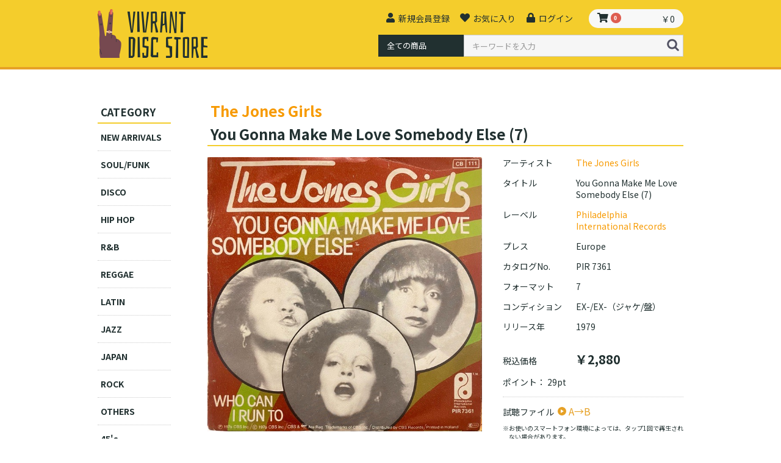

--- FILE ---
content_type: text/html; charset=UTF-8
request_url: https://vivrantdiscstore.com/products/detail/6509
body_size: 88801
content:
<!doctype html>
<html lang="ja">
<head prefix="og: http://ogp.me/ns# fb: http://ogp.me/ns/fb# product: http://ogp.me/ns/product#">
    <meta charset="utf-8">
    <meta name="viewport" content="width=device-width, initial-scale=1, shrink-to-fit=no">
    <meta name="eccube-csrf-token" content="WX-BZgFVRqHDCTL8-XhsLZD-uvWEpxv9z5viRFMwJME">
    <title>The Jones Girls｜You Gonna Make Me Love Somebody Else (7)｜レコード通販｜vivrantdiscstore</title>
                        <meta name="robots" content="index, follow">
<meta name="description" content="You Gonna Make Me Love Somebody Else (7)レコードデトロイト出身、Brenda、Shirley、Valorieの3姉妹で構成されたヴォーカルトリオJones Girlsが79年にリリースしたGamble &amp; Huffプロデュースによる1stアルバムからのカットシングル。息の合った彼女らのコーラスとモダン・ディスコなトラックが絶妙にマッチ！The Firm「Fuck Somebody Else」、Jay-Z feat. Blackstreet「The City Is Mine」などで使用されています。カップリング「Who Can I Run To」も、フィラデルフィアらしくしっとりとしたミディアムソウルでこちらも良いです！珍しいジャケットも嬉しい！

&lt;iframe width=&quot;560&quot; height=&quot;315&quot; src=&quot;https://www.youtube.com/embed/x6IJ72jyido?si=z7xDIv5RWd-y4JFt&quot; title=&quot;YouTube video player&quot; frameborder=&quot;0&quot; allow=&quot;accelerometer; autoplay; clipboard-write; encrypted-media; gyroscope; picture-in-picture; web-share&quot; allowfullscreen&gt;&lt;/iframe&gt;

A		You Gonna Make Me Love Somebody Else
B		Who Can I Run To" />
<meta property="og:type" content="og:product" />
<meta property="og:title" content="You Gonna Make Me Love Somebody Else (7)" />
<meta property="og:image" content="https://vivrantdiscstore.com//html/upload/save_image/1120201929_655b40c138737.JPG" />
<meta property="og:description" content="デトロイト出身、Brenda、Shirley、Valorieの3姉妹で構成されたヴォーカルトリオJones Girlsが79年にリリースしたGamble &amp; Huffプロデュースによる1stアルバムからのカットシングル。息の合った彼女らのコーラスとモダン・ディスコなトラックが絶妙にマッチ！The Firm「Fuck Somebody Else」、Jay-Z feat. Blackstreet「The City Is Mine」などで使用されています。カップリング「Who Can I Run To」も、フィラデルフィアらしくしっとりとしたミディアムソウルでこちらも良いです！珍しいジャケットも嬉しい！

&lt;iframe width=&quot;560&quot; height=&quot;315&quot; src=&quot;https://www.youtube.com/embed/x6IJ72jyido?si=z7xDIv5RWd-y4JFt&quot; title=&quot;YouTube video player&quot; frameborder=&quot;0&quot; allow=&quot;accelerometer; autoplay; clipboard-write; encrypted-media; gyroscope; picture-in-picture; web-share&quot; allowfullscreen&gt;&lt;/iframe&gt;

A		You Gonna Make Me Love Somebody Else
B		Who Can I Run To" />
<meta property="og:url" content="https://vivrantdiscstore.com/products/detail/6509" />
<meta property="product:price:amount" content="2880"/>
<meta property="product:price:currency" content="JPY"/>
<meta property="product:product_link" content="https://vivrantdiscstore.com/products/detail/6509"/>
<meta property="product:retailer_title" content="vivrantdiscstore"/>
        <link rel="icon" href="/html/user_data/assets/img/common/favicon.ico">
    <link rel="canonical" href="https://vivrantdiscstore.com/products/detail/6509">
    <link rel="stylesheet" href="https://stackpath.bootstrapcdn.com/bootstrap/3.4.1/css/bootstrap.min.css" integrity="sha384-HSMxcRTRxnN+Bdg0JdbxYKrThecOKuH5zCYotlSAcp1+c8xmyTe9GYg1l9a69psu" crossorigin="anonymous">
    <link rel="stylesheet" href="https://use.fontawesome.com/releases/v5.3.1/css/all.css" integrity="sha384-mzrmE5qonljUremFsqc01SB46JvROS7bZs3IO2EmfFsd15uHvIt+Y8vEf7N7fWAU" crossorigin="anonymous">
    <link rel="stylesheet" href="//cdn.jsdelivr.net/jquery.slick/1.6.0/slick.css">
    <link rel="stylesheet" href="/html/template/default/assets/css/style.css">
        <style>

        .slick-slider {
            margin-bottom: 30px;
        }

        .slick-dots {
            position: absolute;
            bottom: -45px;
            display: block;
            width: 100%;
            padding: 0;
            list-style: none;
            text-align: center;
        }

        .slick-dots li {
            position: relative;
            display: inline-block;
            width: 20px;
            height: 20px;
            margin: 0 5px;
            padding: 0;

            cursor: pointer;
        }

        .slick-dots li button {
            font-size: 0;
            line-height: 0;
            display: block;
            width: 20px;
            height: 20px;
            padding: 5px;
            cursor: pointer;
            color: transparent;
            border: 0;
            outline: none;
            background: transparent;
        }

        .slick-dots li button:hover,
        .slick-dots li button:focus {
            outline: none;
        }

        .slick-dots li button:hover:before,
        .slick-dots li button:focus:before {
            opacity: 1;
        }

        .slick-dots li button:before {
            content: " ";
            line-height: 20px;
            position: absolute;
            top: 0;
            left: 0;
            width: 12px;
            height: 12px;
            text-align: center;
            opacity: .25;
            background-color: black;
            border-radius: 50%;

        }

        .slick-dots li.slick-active button:before {
            opacity: .75;
            background-color: black;
        }

        .slick-dots li button.thumbnail img {
            width: 0;
            height: 0;
        }

    </style>
    <script src="https://code.jquery.com/jquery-3.3.1.min.js" integrity="sha256-FgpCb/KJQlLNfOu91ta32o/NMZxltwRo8QtmkMRdAu8=" crossorigin="anonymous"></script>
    <script>
        $(function() {
            $.ajaxSetup({
                'headers': {
                    'ECCUBE-CSRF-TOKEN': $('meta[name="eccube-csrf-token"]').attr('content')
                }
            });
        });
    </script>
                    <!-- ▼font等共通指定用 -->
            <meta name="format-detection" content="telephone=no">
<link rel="preconnect" href="https://fonts.googleapis.com">
<link rel="preconnect" href="https://fonts.gstatic.com" crossorigin>
<link href="https://fonts.googleapis.com/css?family=Roboto" rel="stylesheet">
<link href="https://fonts.googleapis.com/css2?family=Noto+Sans+JP:wght@400;500;700;900&family=Sawarabi+Mincho&display=swap" rel="stylesheet">
        <!-- ▲font等共通指定用 -->
    <!-- ▼解析GoogleAnalytics -->
            <!-- Global site tag (gtag.js) - Google Analytics -->
<script async src="https://www.googletagmanager.com/gtag/js?id=G-GYHMLTWHZ3"></script>
<script>
  window.dataLayer = window.dataLayer || [];
  function gtag(){dataLayer.push(arguments);}
  gtag('js', new Date());

  gtag('config', 'G-GYHMLTWHZ3');
</script>
        <!-- ▲解析GoogleAnalytics -->

                            <!-- SEO meta START -->
                <meta property="og:url" content="https://vivrantdiscstore.com/products/detail/6509" />
    <meta property="og:title" content="vivrantdiscstore / You Gonna Make Me Love Somebody Else (7)" />
    <meta property="og:type" content="product">
    <meta property="og:site_name" content="vivrantdiscstore" />
    <meta property="og:locale" content="ja_JP" />
        <!-- SEO meta END -->

        <link rel="stylesheet" href="/html/user_data/assets/css/customize.css">
</head>
<body id="page_product_detail" class="product_page">
        <!-- ▼ヘッダー(BassDesign) -->
            <header>
    <div class="header_wrapper">
    <h1 class="logo"><a href="/"><img src="/html/user_data/img/common/vivrant.png" alt="Vivrant Disc Store"></a></h1>
    <div class="header_navi">
        <div class="ec-headerNaviRole__right">
            <div class="ec-headerNaviRole__nav pc-only">
<div class="ec-headerNav">
            <div class="ec-headerNav__item">
            <a href="https://vivrantdiscstore.com/entry">
                <i class="ec-headerNav__itemIcon fas fa-user fa-fw"></i>
                <span class="ec-headerNav__itemLink">新規会員登録</span>
            </a>
        </div>
                    <div class="ec-headerNav__item">
                <a href="https://vivrantdiscstore.com/mypage/favorite">
                    <i class="ec-headerNav__itemIcon fas fa-heart fa-fw"></i>
                    <span class="ec-headerNav__itemLink">お気に入り</span>
                </a>
            </div>
                <div class="ec-headerNav__item">
            <a href="https://vivrantdiscstore.com/mypage/login">
                <i class="ec-headerNav__itemIcon fas fa-lock fa-fw"></i>
                <span class="ec-headerNav__itemLink">ログイン</span>
            </a>
        </div>
    </div>
</div>
            <div class="ec-headerRole__cart"><div class="ec-cartNaviWrap">
    <a href="https://vivrantdiscstore.com/cart">
    <div class="ec-cartNavi">
        <i class="ec-cartNavi__icon fas fa-shopping-cart">
            <span class="ec-cartNavi__badge">0</span>
        </i>
        <div class="ec-cartNavi__label">
            <div class="ec-cartNavi__price">￥0</div>
        </div>
    </div>
    </a>
</div></div>
        </div>
        <div class="ec-headerNaviRole__search pc-only">
            
<div class="ec-headerSearch">
    <form method="get" class="searchform" action="/products/list">
        <div class="ec-headerSearch__category">
            <div class="ec-select ec-select_search">
                            <select name="category_id" class="category_id"><option value="">全ての商品</option><option value="2">NEW ARRIVALS</option><option value="5">SOUL/FUNK</option><option value="1">DISCO</option><option value="13">HIP HOP</option><option value="12">R&amp;B</option><option value="17">REGGAE</option><option value="20">LATIN</option><option value="11">JAZZ</option><option value="19">JAPAN</option><option value="18">ROCK</option><option value="10">OTHERS</option><option value="9">45&#039;s</option><option value="8">NEW VINYL</option><option value="21">☆Price Down☆</option><option value="16">★SALE(キズあり等)★</option></select>
    
            </div>
        </div>
        <div class="ec-headerSearch__keyword">
            <div class="ec-input">
                <input type="search" name="name" maxlength="50" class="search-name" placeholder="キーワードを入力" />
                <button class="ec-headerSearch__keywordBtn" type="submit">
                    <div class="ec-icon">
                        <img src="/html/template/default/assets/icon/search-dark.svg" alt="">
                    </div>
                </button>
            </div>
        </div>
    </form>
</div>

        </div>
    </div>
    </div>
</header>
<div class="sp-search">
    <div class="ec-headerNaviRole__search sp-only">
<div class="ec-headerSearch">
    <form method="get" class="searchform" action="/products/list">
        <div class="ec-headerSearch__category">
            <div class="ec-select ec-select_search">
                            <select name="category_id" class="category_id"><option value="">全ての商品</option><option value="2">NEW ARRIVALS</option><option value="5">SOUL/FUNK</option><option value="1">DISCO</option><option value="13">HIP HOP</option><option value="12">R&amp;B</option><option value="17">REGGAE</option><option value="20">LATIN</option><option value="11">JAZZ</option><option value="19">JAPAN</option><option value="18">ROCK</option><option value="10">OTHERS</option><option value="9">45&#039;s</option><option value="8">NEW VINYL</option><option value="21">☆Price Down☆</option><option value="16">★SALE(キズあり等)★</option></select>
    
            </div>
        </div>
        <div class="ec-headerSearch__keyword">
            <div class="ec-input">
                <input type="search" name="name" maxlength="50" class="search-name" placeholder="キーワードを入力" />
                <button class="ec-headerSearch__keywordBtn" type="submit">
                    <div class="ec-icon">
                        <img src="/html/template/default/assets/icon/search-dark.svg" alt="">
                    </div>
                </button>
            </div>
        </div>
    </form>
</div>
</div>
</div>


<div class="ec-headerRole__navSP">
<div class="ec-headerNavSP">
    <i class="fas fa-bars"></i>
</div>
</div>
        <!-- ▲ヘッダー(BassDesign) -->


<div class="ec-layoutRole">
        
        
    <div class="ec-layoutRole__contents">
                            <div class="ec-layoutRole__left">
                    <!-- ▼カテゴリナビ(PC) -->
            

<p class="left_tit">CATEGORY</p>
<div class="ec-categoryNaviRole">
    <div class="ec-itemNav">
        <ul class="ec-itemNav__nav">
                            <li>
                            <a href="https://vivrantdiscstore.com/products/list?category_id=2">
        NEW ARRIVALS
    </a>
    
                </li>
                            <li>
                            <a href="https://vivrantdiscstore.com/products/list?category_id=5">
        SOUL/FUNK
    </a>
    
                </li>
                            <li>
                            <a href="https://vivrantdiscstore.com/products/list?category_id=1">
        DISCO
    </a>
    
                </li>
                            <li>
                            <a href="https://vivrantdiscstore.com/products/list?category_id=13">
        HIP HOP
    </a>
    
                </li>
                            <li>
                            <a href="https://vivrantdiscstore.com/products/list?category_id=12">
        R&amp;B
    </a>
    
                </li>
                            <li>
                            <a href="https://vivrantdiscstore.com/products/list?category_id=17">
        REGGAE
    </a>
    
                </li>
                            <li>
                            <a href="https://vivrantdiscstore.com/products/list?category_id=20">
        LATIN
    </a>
    
                </li>
                            <li>
                            <a href="https://vivrantdiscstore.com/products/list?category_id=11">
        JAZZ
    </a>
    
                </li>
                            <li>
                            <a href="https://vivrantdiscstore.com/products/list?category_id=19">
        JAPAN
    </a>
    
                </li>
                            <li>
                            <a href="https://vivrantdiscstore.com/products/list?category_id=18">
        ROCK
    </a>
    
                </li>
                            <li>
                            <a href="https://vivrantdiscstore.com/products/list?category_id=10">
        OTHERS
    </a>
    
                </li>
                            <li>
                            <a href="https://vivrantdiscstore.com/products/list?category_id=9">
        45&#039;s
    </a>
    
                </li>
                            <li>
                            <a href="https://vivrantdiscstore.com/products/list?category_id=8">
        NEW VINYL
    </a>
    
                </li>
                            <li>
                            <a href="https://vivrantdiscstore.com/products/list?category_id=21">
        ☆Price Down☆
    </a>
    
                </li>
                            <li>
                            <a href="https://vivrantdiscstore.com/products/list?category_id=16">
        ★SALE(キズあり等)★
    </a>
    
                </li>
                    </ul>
    </div>
</div>
        <!-- ▲カテゴリナビ(PC) -->
    <!-- ▼左ナビバナー -->
            <div class="left_bnr">
    <h3 class="left_tit">INFOMATION</h3>
    <ul>
        <li><a href="https://vivrantdiscstore.com/entry"><img src="/html/user_data/img/common/left_bnr_01.jpg" alt="初回会員登録時100ポイントプレゼント"></a></li>
        <li>
            <input type="checkbox" id="pop-up">
            <label id="popup" for="pop-up" class="overlay">
                <label class="popWindow">
                    <div class="ptitle">
                        <p class="condition_tit">コンディションについて</p>
                        <p class="condition_sub">ジャケット</p>
                        <dl>
                            <dt>S</dt>
                            <dd>新品未開封</dd>
                        </dl>
                        <dl>
                            <dt>M</dt>
                            <dd>新品同様のとても綺麗な状態</dd>
                        </dl>
                        <dl>
                            <dt>NM</dt>
                            <dd>少し使用感が見られる、新品同様の綺麗な状態</dd>
                        </dl>
                        <dl>
                            <dt>EX</dt>
                            <dd>薄い擦れが見られるものの、中古盤としては概ね綺麗な状態</dd>
                        </dl>
                        <dl>
                            <dt>EX-</dt>
                            <dd>薄い擦れやシワ等、少し使用感が見られるものの、中古盤としては概ね良好な状態</dd>
                        </dl>
                        <dl>
                            <dt>VG+</dt>
                            <dd>裂けや擦れ、シワ等、使用感が見られる状態</dd>
                        </dl>
                        <dl>
                            <dt>VG</dt>
                            <dd>裂けや擦れ、シワ等、使用感が目立つ状態</dd>
                        </dl>
                        <p class="condition_sub">レコード</p>
                        <dl>
                            <dt>S</dt>
                            <dd>新品未開封</dd>
                        </dl>
                        <dl>
                            <dt>M</dt>
                            <dd>新品同様のとても綺麗な状態</dd>
                        </dl>
                        <dl>
                            <dt>NM</dt>
                            <dd>少し使用感が見られる、新品同様の綺麗な状態</dd>
                        </dl>
                        <dl>
                            <dt>EX</dt>
                            <dd>薄い擦れ、音にほぼ影響のない程度の傷等、少し使用感が見られるものの、中古盤としては概ね綺麗な状態</dd>
                        </dl>
                        <dl>
                            <dt>EX-</dt>
                            <dd>薄い擦れ、音にほぼ影響のない程度の傷等、使用感が見られるものの、中古盤としては概ね綺麗な状態</dd>
                        </dl>
                        <dl>
                            <dt>VG+</dt>
                            <dd>擦れ、音に影響がある傷が少しある、使用感が感じられる状態</dd>
                        </dl>
                        <dl>
                            <dt>VG</dt>
                            <dd>擦れ、音に影響がある傷が多数ある、使用感が感じられる状態</dd>
                        </dl>
                        <p class="condition_sub">補足事項</p>
                        <p>ジャケットのコーナーカットや汚れ、レコードの反り等、上記のコンディション表記以外に記載が必要なものは補足事項欄に記載しています。</p>
                    </div>
                    <label class="close" for="pop-up">×</label>
                </label>
            </label>
            <div class="c">
                <label for="pop-up"><img src="/html/user_data/img/common/left_bnr_02.jpg" alt="コンディションについて About the condition"></label>
            </div>
        </li>
        <li><a href="https://vivrantdiscstore.com/help/tradelaw#postage"><img src="/html/user_data/img/common/left_bnr_11000.jpg" alt="11,000円（税別）以上お買上げで送料無料※北海道/沖縄/離島は除く"></a></li>
        <li><a href="https://www.instagram.com/vivrant_disc_store/" target="_blank"><img src="/html/user_data/img/common/left_bnr_04.jpg" alt="Vivrant Disc Store　Instagram"></a></li>
        <li><a href="https://vivrantdiscstore.com/entry"><img src="/html/user_data/img/common/left_bnr_05.jpg" alt="新入荷などお知らせ メルマガ登録 Mail Magazine"></a></li>
        <li><a href="/user_data/buyused"><img src="/html/user_data/img/common/left_bnr_06.jpg" alt="中古レコード高価買取します"></a></li>
    </ul>
</div>
        <!-- ▲左ナビバナー -->

            </div>
        
                                    
        <div class="ec-layoutRole__mainWithColumn">
                        
                            <div class="ec-productRole">
        <h1 class="tit">
        <a href='
                  https://vivrantdiscstore.com/products/list?category_id=&amp;name=The Jones Girls
         '>
                    The Jones Girls
                     </a>
          You Gonna Make Me Love Somebody Else (7)</h1>

        <div class="ec-grid5">
            <div class="ec-grid5__cell3">
                <div class="ec-sliderItemRole">

                    <div class="item_visual">
                                                    <div class="slide-item"><img src="/html/upload/save_image/1120201929_655b40c138737.JPG"></div>
                                                    <div class="slide-item"><img src="/html/upload/save_image/1120201929_655b40c138cd5.JPG"></div>
                                            </div>
                    <div class="item_nav">
                                                    <div class="slideThumb" data-index="0"><img src="/html/upload/save_image/1120201929_655b40c138737.JPG"></div>
                                                    <div class="slideThumb" data-index="1"><img src="/html/upload/save_image/1120201929_655b40c138cd5.JPG"></div>
                                            </div>
                </div>
            </div>
            <div class="ec-grid5__cell2">
                <div class="ec-productRole__profile">
                                        <div class="ec-productRole__title none">

                      <h2 class="ec-headingTitle">タイトル / You Gonna Make Me Love Somebody Else (7)</h2>

                    </div>
                                        <ul class="ec-productRole__tags none">
                                            </ul>

                                                                <div class="ec-productRole__code none">
                            商品コード： <span class="product-code-default">Jines Girls 20231120</span>
                        </div>
                                                                                    <div class="ec-productRole__category none">
                            <div>ジャンル</div>
                                                            <ul>
                                    <li>
                                                                                    <a href="https://vivrantdiscstore.com/products/list?category_id=1">DISCO</a>                                    </li>
                                </ul>
                                                            <ul>
                                    <li>
                                                                                    <a href="https://vivrantdiscstore.com/products/list?category_id=2">NEW ARRIVALS</a>                                    </li>
                                </ul>
                                                            <ul>
                                    <li>
                                                                                    <a href="https://vivrantdiscstore.com/products/list?category_id=5">SOUL/FUNK</a>                                    </li>
                                </ul>
                                                            <ul>
                                    <li>
                                                                                    <a href="https://vivrantdiscstore.com/products/list?category_id=9">45&#039;s</a>                                    </li>
                                </ul>
                                                    </div>
                    



                   <div class="ec-productRole__priceRegular">
                       <ul>
                       <li class="ec-productRole__priceRegularPrice"><span>アーティスト</span>
                           <a href='
                                          https://vivrantdiscstore.com/products/list?category_id=&amp;name=The Jones Girls
                     '>
                                            The Jones Girls
                                             </a>
                           </li>
                           <li class="ec-productRole__priceRegularPrice"><span>タイトル</span><p>You Gonna Make Me Love Somebody Else (7)</p></li>
                           <li class="ec-productRole__priceRegularPrice"><span>レーベル</span><a href='
                                          https://vivrantdiscstore.com/products/list?category_id=&amp;name=Philadelphia International Records
                     '>
                                            Philadelphia International Records
                                             </a></li>
                           <li><span>プレス</span><p>Europe</p></li>
                           <li><span>カタログNo.</span><p>PIR 7361</p></li>
                           <li><span>フォーマット</span><p>7</p></li>
                           <li class="condition"><span>コンディション</span><p>EX-/EX-</p></li>
                           <li><span>リリース年</span><p>1979</p></li>
                       </ul>

                      </div>
                    
                    
                    <div class="ec-productRole__description"></div>



                                                                                                                            <div class="ec-productRole__price">
                                                    <div class="ec-price">
                                <span class="ec-price__tax">税込価格</span>
                                <span class="ec-price__price">￥2,880</span>
                            </div>
                                            </div>

                    <!-- プレイヤー呼び出し -->
                    <div class="player_wrapper">
                        <span>試聴ファイル</span>
                 <a href="javascript:;" data-text= "You Gonna Make Me Love Somebody Else (7)"

                 data-url=  "https://vivrant-audio.under.jp/audioplayer/Jines Girls 20231120.mp3">
                 <div>A→B</div>
                 </a>
                        <p>※お使いのスマートフォン環境によっては、タップ1回で再生されない場合があります。<br>その場合、もう1回タップしていただければ再生されます。</p>
                        <p>※再生環境によって再生開始まで数秒かかる場合があります。<br>予めご了承ください。</p>
                    </div>
                  <!-- //プレイヤー呼び出し -->

                                            <form action="https://vivrantdiscstore.com/products/add_favorite/6509" method="post">
                            <div class="ec-productRole__btn">
                                                                    <button type="submit" id="favorite" class="ec-blockBtn--cancel">
                                        お気に入りに追加
                                    </button>
                                                            </div>
                        </form>
                    
                    <form action="https://vivrantdiscstore.com/products/add_cart/6509" method="post" id="form1" name="form1">
                                                    <div class="ec-productRole__btn">
                                <button type="button" class="ec-blockBtn--action" disabled="disabled">
                                    在庫なし / Sold Out
                                </button>
                            </div>
                        
                        <input type="hidden" id="product_id" name="product_id" value="6509" /><input type="hidden" id="ProductClass" name="ProductClass" value="6518" /><input type="hidden" id="_token" name="_token" value="NXe0OBvYctJRhHJZ3MLpCt1ta6iLVG989WpwJejOZw0" />
                    </form>
                    <div class="ec-modal">
                        <div class="ec-modal-overlay">
                            <div class="ec-modal-wrap">
                                <span class="ec-modal-close"><span class="ec-icon"><img src="/html/template/default/assets/icon/cross-dark.svg" alt=""/></span></span>
                                <div id="ec-modal-header" class="text-center">カートに追加しました。</div>
                                <div class="ec-modal-box">
                                    <div class="ec-role">
                                        <span class="ec-inlineBtn--cancel">お買い物を続ける</span>
                                        <a href="https://vivrantdiscstore.com/cart" class="ec-inlineBtn--action">カートへ進む</a>
                                    </div>
                                </div>
                            </div>
                        </div>
                    </div>

                </div>
            </div>
        </div>
        <h3 class="recommend_tit">フィリー・ディスコクラシック！両面良い！</h3>
                     <div class="ec-productRole__description">
                 デトロイト出身、Brenda、Shirley、Valorieの3姉妹で構成されたヴォーカルトリオJones Girlsが79年にリリースしたGamble & Huffプロデュースによる1stアルバムからのカットシングル。息の合った彼女らのコーラスとモダン・ディスコなトラックが絶妙にマッチ！The Firm「Fuck Somebody Else」、Jay-Z feat. Blackstreet「The City Is Mine」などで使用されています。カップリング「Who Can I Run To」も、フィラデルフィアらしくしっとりとしたミディアムソウルでこちらも良いです！珍しいジャケットも嬉しい！<br />
<br />
<iframe width="560" height="315" src="https://www.youtube.com/embed/x6IJ72jyido?si=z7xDIv5RWd-y4JFt" title="YouTube video player" frameborder="0" allow="accelerometer; autoplay; clipboard-write; encrypted-media; gyroscope; picture-in-picture; web-share" allowfullscreen></iframe><br />
<br />
A		You Gonna Make Me Love Somebody Else<br />
B		Who Can I Run To
            </div>
                
                                                    <div class="ec-productRole__category">
                            <div>関連カテゴリ</div>
                                                            <ul>
                                    <li>
                                                                                    <a href="https://vivrantdiscstore.com/products/list?category_id=1">DISCO</a>                                    </li>
                                </ul>
                                                            <ul>
                                    <li>
                                                                                    <a href="https://vivrantdiscstore.com/products/list?category_id=2">NEW ARRIVALS</a>                                    </li>
                                </ul>
                                                            <ul>
                                    <li>
                                                                                    <a href="https://vivrantdiscstore.com/products/list?category_id=5">SOUL/FUNK</a>                                    </li>
                                </ul>
                                                            <ul>
                                    <li>
                                                                                    <a href="https://vivrantdiscstore.com/products/list?category_id=9">45&#039;s</a>                                    </li>
                                </ul>
                                                    </div>
                        </div>
        <div id="audioWrap">

      <div id="audiotitle"></div>
    </div>

                                        <div class="ec-layoutRole__mainBottom">
                        <!-- ▼最近チェックした商品 -->
            
        <!-- ▲最近チェックした商品 -->
    <!-- ▼RECOMMEND (おすすめ商品) -->
            
<!-- ▼item_list▼ -->
<div class="ec-shelfRole">
    <p class="tit">RECOMMEND</p>
    <ul class="ec-shelfGrid">
                    <li class="ec-shelfGrid__item">
                <a href="https://vivrantdiscstore.com/products/detail/9475">
                    <img src="https://vivrantdiscstore.com/media/cache/resize/rc/dJ5NJKLr/html/upload/save_image/0331190105_660934616fab2.JPG">
                    <p></p>
                    <!--<dl>
                        <dt class="item_name">Yearning For Your Love (7)</dt>
                        <dd class="item_price">
                                                            ￥0
                                                    </dd>
                    </dl>-->
                </a>
            </li>
                    <li class="ec-shelfGrid__item">
                <a href="https://vivrantdiscstore.com/products/detail/19862">
                    <img src="https://vivrantdiscstore.com/media/cache/resize/rc/kp9FuN43/html/upload/save_image/0823235737_68a9d6e1ae3b4.JPG">
                    <p></p>
                    <!--<dl>
                        <dt class="item_name">Make It On My Own (7)</dt>
                        <dd class="item_price">
                                                            ￥0
                                                    </dd>
                    </dl>-->
                </a>
            </li>
                    <li class="ec-shelfGrid__item">
                <a href="https://vivrantdiscstore.com/products/detail/20327">
                    <img src="https://vivrantdiscstore.com/media/cache/resize/rc/nvrm6vrm/html/upload/save_image/0909194559_68c0056702e0a.JPG">
                    <p></p>
                    <!--<dl>
                        <dt class="item_name">Paid In Full (Mini Madness - The Coldcut Remix)(7)</dt>
                        <dd class="item_price">
                                                            ￥4,400
                                                    </dd>
                    </dl>-->
                </a>
            </li>
                    <li class="ec-shelfGrid__item">
                <a href="https://vivrantdiscstore.com/products/detail/6248">
                    <img src="https://vivrantdiscstore.com/media/cache/resize/rc/l1U8MkCa/html/upload/save_image/1110192820_654e05c406109.JPG">
                    <p></p>
                    <!--<dl>
                        <dt class="item_name">Do It To My Mind (7)</dt>
                        <dd class="item_price">
                                                            ￥0
                                                    </dd>
                    </dl>-->
                </a>
            </li>
                    <li class="ec-shelfGrid__item">
                <a href="https://vivrantdiscstore.com/products/detail/19106">
                    <img src="https://vivrantdiscstore.com/media/cache/resize/rc/XCu72N0E/html/upload/save_image/1003142042_68df5d2ab642b.JPG">
                    <p></p>
                    <!--<dl>
                        <dt class="item_name">Night Stalkers (LP)</dt>
                        <dd class="item_price">
                                                            ￥3,980
                                                    </dd>
                    </dl>-->
                </a>
            </li>
                    <li class="ec-shelfGrid__item">
                <a href="https://vivrantdiscstore.com/products/detail/20362">
                    <img src="https://vivrantdiscstore.com/media/cache/resize/rc/IBESJPQJ/html/upload/save_image/0921175516_68cfbd745c539.JPG">
                    <p></p>
                    <!--<dl>
                        <dt class="item_name">Natural Illusions (LP)</dt>
                        <dd class="item_price">
                                                            ￥0
                                                    </dd>
                    </dl>-->
                </a>
            </li>
                    <li class="ec-shelfGrid__item">
                <a href="https://vivrantdiscstore.com/products/detail/16153">
                    <img src="https://vivrantdiscstore.com/media/cache/resize/rc/ERZvkml0/html/upload/save_image/0920150718_68ce4496daf3c.JPG">
                    <p></p>
                    <!--<dl>
                        <dt class="item_name">Rain Forest (7)</dt>
                        <dd class="item_price">
                                                            ￥0
                                                    </dd>
                    </dl>-->
                </a>
            </li>
                    <li class="ec-shelfGrid__item">
                <a href="https://vivrantdiscstore.com/products/detail/20225">
                    <img src="https://vivrantdiscstore.com/media/cache/resize/rc/gQwpGZ9L/html/upload/save_image/0905190209_68bab521a0e32.JPG">
                    <p></p>
                    <!--<dl>
                        <dt class="item_name">Scratchin&#039; (7)</dt>
                        <dd class="item_price">
                                                            ￥6,600
                                                    </dd>
                    </dl>-->
                </a>
            </li>
                    <li class="ec-shelfGrid__item">
                <a href="https://vivrantdiscstore.com/products/detail/18328">
                    <img src="https://vivrantdiscstore.com/media/cache/resize/rc/2K8xfRiW/html/upload/save_image/0603203809_683edea1170f0.JPG">
                    <p></p>
                    <!--<dl>
                        <dt class="item_name">Skip To My Lu (7)</dt>
                        <dd class="item_price">
                                                            ￥0
                                                    </dd>
                    </dl>-->
                </a>
            </li>
                    <li class="ec-shelfGrid__item">
                <a href="https://vivrantdiscstore.com/products/detail/18775">
                    <img src="https://vivrantdiscstore.com/media/cache/resize/rc/PjPApbRp/html/upload/save_image/0920151659_68ce46db910ac.JPG">
                    <p></p>
                    <!--<dl>
                        <dt class="item_name">I Want You Back &#039;88 (7)</dt>
                        <dd class="item_price">
                                                            ￥0
                                                    </dd>
                    </dl>-->
                </a>
            </li>
                    <li class="ec-shelfGrid__item">
                <a href="https://vivrantdiscstore.com/products/detail/18781">
                    <img src="https://vivrantdiscstore.com/media/cache/resize/rc/QgYlHDd0/html/upload/save_image/0920151816_68ce472885229.JPG">
                    <p></p>
                    <!--<dl>
                        <dt class="item_name">That&#039;s What Love Can Do (7)</dt>
                        <dd class="item_price">
                                                            ￥0
                                                    </dd>
                    </dl>-->
                </a>
            </li>
                    <li class="ec-shelfGrid__item">
                <a href="https://vivrantdiscstore.com/products/detail/19619">
                    <img src="https://vivrantdiscstore.com/media/cache/resize/rc/eugFd7tn/html/upload/save_image/0920151957_68ce478d2352f.JPG">
                    <p></p>
                    <!--<dl>
                        <dt class="item_name">Work To Do (7)</dt>
                        <dd class="item_price">
                                                            ￥2,200
                                                    </dd>
                    </dl>-->
                </a>
            </li>
                    <li class="ec-shelfGrid__item">
                <a href="https://vivrantdiscstore.com/products/detail/16511">
                    <img src="https://vivrantdiscstore.com/media/cache/resize/rc/RYSN3BXD/html/upload/save_image/0920152257_68ce48411b868.JPG">
                    <p></p>
                    <!--<dl>
                        <dt class="item_name">I&#039;m In Love (7)</dt>
                        <dd class="item_price">
                                                            ￥0
                                                    </dd>
                    </dl>-->
                </a>
            </li>
                    <li class="ec-shelfGrid__item">
                <a href="https://vivrantdiscstore.com/products/detail/18783">
                    <img src="https://vivrantdiscstore.com/media/cache/resize/rc/rcyEGzCL/html/upload/save_image/0620203030_68554656e07e6.JPG">
                    <p></p>
                    <!--<dl>
                        <dt class="item_name">I Believe In Miracles (7)</dt>
                        <dd class="item_price">
                                                            ￥0
                                                    </dd>
                    </dl>-->
                </a>
            </li>
                    <li class="ec-shelfGrid__item">
                <a href="https://vivrantdiscstore.com/products/detail/15681">
                    <img src="https://vivrantdiscstore.com/media/cache/resize/rc/eGCzYUY4/html/upload/save_image/0209181029_67a87105b9659.JPG">
                    <p></p>
                    <!--<dl>
                        <dt class="item_name">Tequila (7)</dt>
                        <dd class="item_price">
                                                            ￥1,980
                                                    </dd>
                    </dl>-->
                </a>
            </li>
                    <li class="ec-shelfGrid__item">
                <a href="https://vivrantdiscstore.com/products/detail/18891">
                    <img src="https://vivrantdiscstore.com/media/cache/resize/rc/BdWj1WoA/html/upload/save_image/0821160146_68a6c45a35fd5.JPG">
                    <p></p>
                    <!--<dl>
                        <dt class="item_name">Voyager (LP)</dt>
                        <dd class="item_price">
                                                            ￥0
                                                    </dd>
                    </dl>-->
                </a>
            </li>
                    <li class="ec-shelfGrid__item">
                <a href="https://vivrantdiscstore.com/products/detail/10832">
                    <img src="https://vivrantdiscstore.com/media/cache/resize/rc/gLkprRA8/html/upload/save_image/0610195153_6666dac9d059b.JPG">
                    <p></p>
                    <!--<dl>
                        <dt class="item_name">Crazy Love (12)</dt>
                        <dd class="item_price">
                                                            ￥0
                                                    </dd>
                    </dl>-->
                </a>
            </li>
                    <li class="ec-shelfGrid__item">
                <a href="https://vivrantdiscstore.com/products/detail/18234">
                    <img src="https://vivrantdiscstore.com/media/cache/resize/rc/5omsnyto/html/upload/save_image/0531191832_683ad7786b7ef.JPG">
                    <p></p>
                    <!--<dl>
                        <dt class="item_name">Wanderin&#039; Rose (7)</dt>
                        <dd class="item_price">
                                                            ￥0
                                                    </dd>
                    </dl>-->
                </a>
            </li>
                    <li class="ec-shelfGrid__item">
                <a href="https://vivrantdiscstore.com/products/detail/17659">
                    <img src="https://vivrantdiscstore.com/media/cache/resize/rc/9RqLywXj/html/upload/save_image/0511201524_682086cc0845b.JPG">
                    <p></p>
                    <!--<dl>
                        <dt class="item_name">Rock Steady (7)</dt>
                        <dd class="item_price">
                                                            ￥2,420
                                                    </dd>
                    </dl>-->
                </a>
            </li>
                    <li class="ec-shelfGrid__item">
                <a href="https://vivrantdiscstore.com/products/detail/18787">
                    <img src="https://vivrantdiscstore.com/media/cache/resize/rc/cNJEa6T3/html/upload/save_image/0620203106_6855467aa39c7.JPG">
                    <p></p>
                    <!--<dl>
                        <dt class="item_name">777-9311 (7)</dt>
                        <dd class="item_price">
                                                            ￥2,750
                                                    </dd>
                    </dl>-->
                </a>
            </li>
                    <li class="ec-shelfGrid__item">
                <a href="https://vivrantdiscstore.com/products/detail/18749">
                    <img src="https://vivrantdiscstore.com/media/cache/resize/rc/rSFfSDlE/html/upload/save_image/0619201021_6853f01d708ac.JPG">
                    <p></p>
                    <!--<dl>
                        <dt class="item_name">Music, Harmony And Rhythm (7)</dt>
                        <dd class="item_price">
                                                            ￥0
                                                    </dd>
                    </dl>-->
                </a>
            </li>
                    <li class="ec-shelfGrid__item">
                <a href="https://vivrantdiscstore.com/products/detail/17932">
                    <img src="https://vivrantdiscstore.com/media/cache/resize/rc/LD5ld8j4/html/upload/save_image/0520202545_682c66b908acb.JPG">
                    <p></p>
                    <!--<dl>
                        <dt class="item_name">Hold Me Tight (7)</dt>
                        <dd class="item_price">
                                                            ￥2,750
                                                    </dd>
                    </dl>-->
                </a>
            </li>
                    <li class="ec-shelfGrid__item">
                <a href="https://vivrantdiscstore.com/products/detail/18144">
                    <img src="https://vivrantdiscstore.com/media/cache/resize/rc/Pk116VeZ/html/upload/save_image/1104195114_6909daa22e1e6.JPG">
                    <p></p>
                    <!--<dl>
                        <dt class="item_name">(They Long To Be ) Close To You (7)</dt>
                        <dd class="item_price">
                                                            ￥0
                                                    </dd>
                    </dl>-->
                </a>
            </li>
                    <li class="ec-shelfGrid__item">
                <a href="https://vivrantdiscstore.com/products/detail/18443">
                    <img src="https://vivrantdiscstore.com/media/cache/resize/rc/wEembv40/html/upload/save_image/0608201507_684570bb82696.JPG">
                    <p></p>
                    <!--<dl>
                        <dt class="item_name">B-Boys Beware (7)</dt>
                        <dd class="item_price">
                                                            ￥1,650
                                                    </dd>
                    </dl>-->
                </a>
            </li>
                    <li class="ec-shelfGrid__item">
                <a href="https://vivrantdiscstore.com/products/detail/18486">
                    <img src="https://vivrantdiscstore.com/media/cache/resize/rc/d5wYVPv8/html/upload/save_image/0609201145_6846c171cf2aa.JPG">
                    <p></p>
                    <!--<dl>
                        <dt class="item_name">Can&#039;t Let Go (7)</dt>
                        <dd class="item_price">
                                                            ￥2,750
                                                    </dd>
                    </dl>-->
                </a>
            </li>
                    <li class="ec-shelfGrid__item">
                <a href="https://vivrantdiscstore.com/products/detail/18475">
                    <img src="https://vivrantdiscstore.com/media/cache/resize/rc/2l8fx0JN/html/upload/save_image/0609200939_6846c0f38e88c.JPG">
                    <p></p>
                    <!--<dl>
                        <dt class="item_name">Stay (7)</dt>
                        <dd class="item_price">
                                                            ￥2,750
                                                    </dd>
                    </dl>-->
                </a>
            </li>
                    <li class="ec-shelfGrid__item">
                <a href="https://vivrantdiscstore.com/products/detail/18722">
                    <img src="https://vivrantdiscstore.com/media/cache/resize/rc/wd15GZeX/html/upload/save_image/0617200551_68514c0f9132f.JPG">
                    <p></p>
                    <!--<dl>
                        <dt class="item_name">Dance With The Devil (7)</dt>
                        <dd class="item_price">
                                                            ￥1,980
                                                    </dd>
                    </dl>-->
                </a>
            </li>
                    <li class="ec-shelfGrid__item">
                <a href="https://vivrantdiscstore.com/products/detail/18414">
                    <img src="https://vivrantdiscstore.com/media/cache/resize/rc/tnSsCJ0f/html/upload/save_image/0607193039_684414cf80bb8.JPG">
                    <p></p>
                    <!--<dl>
                        <dt class="item_name">Bust A Move (7)</dt>
                        <dd class="item_price">
                                                            ￥0
                                                    </dd>
                    </dl>-->
                </a>
            </li>
                    <li class="ec-shelfGrid__item">
                <a href="https://vivrantdiscstore.com/products/detail/18173">
                    <img src="https://vivrantdiscstore.com/media/cache/resize/rc/jQeibQqC/html/upload/save_image/0612184111_684aa0b7667d5.JPG">
                    <p></p>
                    <!--<dl>
                        <dt class="item_name">You And Me Tonight (7)</dt>
                        <dd class="item_price">
                                                            ￥0
                                                    </dd>
                    </dl>-->
                </a>
            </li>
                    <li class="ec-shelfGrid__item">
                <a href="https://vivrantdiscstore.com/products/detail/18605">
                    <img src="https://vivrantdiscstore.com/media/cache/resize/rc/iwLxXyLB/html/upload/save_image/0613201933_684c0945083e0.JPG">
                    <p></p>
                    <!--<dl>
                        <dt class="item_name">The Best Things In Life Are Free (7)</dt>
                        <dd class="item_price">
                                                            ￥0
                                                    </dd>
                    </dl>-->
                </a>
            </li>
                    <li class="ec-shelfGrid__item">
                <a href="https://vivrantdiscstore.com/products/detail/18745">
                    <img src="https://vivrantdiscstore.com/media/cache/resize/rc/MIXKxkS9/html/upload/save_image/0619200835_6853efb390bf4.JPG">
                    <p></p>
                    <!--<dl>
                        <dt class="item_name">Small Change (7)</dt>
                        <dd class="item_price">
                                                            ￥1,760
                                                    </dd>
                    </dl>-->
                </a>
            </li>
                    <li class="ec-shelfGrid__item">
                <a href="https://vivrantdiscstore.com/products/detail/18521">
                    <img src="https://vivrantdiscstore.com/media/cache/resize/rc/4t7bdZyn/html/upload/save_image/0610195629_68480f5d19ea1.JPG">
                    <p></p>
                    <!--<dl>
                        <dt class="item_name">In The Closet (7)</dt>
                        <dd class="item_price">
                                                            ￥2,200
                                                    </dd>
                    </dl>-->
                </a>
            </li>
                    <li class="ec-shelfGrid__item">
                <a href="https://vivrantdiscstore.com/products/detail/6554">
                    <img src="https://vivrantdiscstore.com/media/cache/resize/rc/odl0ZWlz/html/upload/save_image/0617155212_6851109c94f34.JPG">
                    <p></p>
                    <!--<dl>
                        <dt class="item_name">It Must Be Love (7)</dt>
                        <dd class="item_price">
                                                            ￥1,100
                                                    </dd>
                    </dl>-->
                </a>
            </li>
                    <li class="ec-shelfGrid__item">
                <a href="https://vivrantdiscstore.com/products/detail/17700">
                    <img src="https://vivrantdiscstore.com/media/cache/resize/rc/no1Jui4T/html/upload/save_image/0512201009_6821d711850f2.JPG">
                    <p></p>
                    <!--<dl>
                        <dt class="item_name">Strangers Into Lovers (7)</dt>
                        <dd class="item_price">
                                                            ￥2,750
                                                    </dd>
                    </dl>-->
                </a>
            </li>
                    <li class="ec-shelfGrid__item">
                <a href="https://vivrantdiscstore.com/products/detail/18226">
                    <img src="https://vivrantdiscstore.com/media/cache/resize/rc/K6EpeSOf/html/upload/save_image/0531183437_683acd2d2a4ad.JPG">
                    <p></p>
                    <!--<dl>
                        <dt class="item_name">Eyewitness News (7)</dt>
                        <dd class="item_price">
                                                            ￥2,750
                                                    </dd>
                    </dl>-->
                </a>
            </li>
                    <li class="ec-shelfGrid__item">
                <a href="https://vivrantdiscstore.com/products/detail/17758">
                    <img src="https://vivrantdiscstore.com/media/cache/resize/rc/ZVz67iHh/html/upload/save_image/0515200147_6825c99bbea3d.JPG">
                    <p></p>
                    <!--<dl>
                        <dt class="item_name">Making Love (7)</dt>
                        <dd class="item_price">
                                                            ￥0
                                                    </dd>
                    </dl>-->
                </a>
            </li>
                    <li class="ec-shelfGrid__item">
                <a href="https://vivrantdiscstore.com/products/detail/17889">
                    <img src="https://vivrantdiscstore.com/media/cache/resize/rc/8MSFQ4Yu/html/upload/save_image/0519200922_682b116232483.JPG">
                    <p></p>
                    <!--<dl>
                        <dt class="item_name">You&#039;re Really Something Sadie (7)</dt>
                        <dd class="item_price">
                                                            ￥3,080
                                                    </dd>
                    </dl>-->
                </a>
            </li>
                    <li class="ec-shelfGrid__item">
                <a href="https://vivrantdiscstore.com/products/detail/18268">
                    <img src="https://vivrantdiscstore.com/media/cache/resize/rc/WQGFAo82/html/upload/save_image/0601185532_683c23940eb2c.JPG">
                    <p></p>
                    <!--<dl>
                        <dt class="item_name">Once I&#039;ve Been There (7)</dt>
                        <dd class="item_price">
                                                            ￥2,420
                                                    </dd>
                    </dl>-->
                </a>
            </li>
                    <li class="ec-shelfGrid__item">
                <a href="https://vivrantdiscstore.com/products/detail/18175">
                    <img src="https://vivrantdiscstore.com/media/cache/resize/rc/iLILpKHO/html/upload/save_image/0529190600_6838318818018.JPG">
                    <p></p>
                    <!--<dl>
                        <dt class="item_name">If You Were Mine (7)</dt>
                        <dd class="item_price">
                                                            ￥0
                                                    </dd>
                    </dl>-->
                </a>
            </li>
                    <li class="ec-shelfGrid__item">
                <a href="https://vivrantdiscstore.com/products/detail/18336">
                    <img src="https://vivrantdiscstore.com/media/cache/resize/rc/HJORT2EW/html/upload/save_image/0603204040_683edf38d930a.JPG">
                    <p></p>
                    <!--<dl>
                        <dt class="item_name">Come In Out Of The Rain (7)</dt>
                        <dd class="item_price">
                                                            ￥2,420
                                                    </dd>
                    </dl>-->
                </a>
            </li>
                    <li class="ec-shelfGrid__item">
                <a href="https://vivrantdiscstore.com/products/detail/14806">
                    <img src="https://vivrantdiscstore.com/media/cache/resize/rc/aHdzKowk/html/upload/save_image/0816152216_68a02398abe1f.JPG">
                    <p></p>
                    <!--<dl>
                        <dt class="item_name">Midnight Dancer (12)</dt>
                        <dd class="item_price">
                                                            ￥0
                                                    </dd>
                    </dl>-->
                </a>
            </li>
                    <li class="ec-shelfGrid__item">
                <a href="https://vivrantdiscstore.com/products/detail/15102">
                    <img src="https://vivrantdiscstore.com/media/cache/resize/rc/UKHEteGx/html/upload/save_image/0816151216_68a02140266a9.JPG">
                    <p></p>
                    <!--<dl>
                        <dt class="item_name">Love No Longer Has A Hold On Me (12)</dt>
                        <dd class="item_price">
                                                            ￥0
                                                    </dd>
                    </dl>-->
                </a>
            </li>
                    <li class="ec-shelfGrid__item">
                <a href="https://vivrantdiscstore.com/products/detail/18988">
                    <img src="https://vivrantdiscstore.com/media/cache/resize/rc/nbKu36RK/html/upload/save_image/0808155316_68959edce21a7.JPG">
                    <p></p>
                    <!--<dl>
                        <dt class="item_name">Adventures In Paradise (LP)</dt>
                        <dd class="item_price">
                                                            ￥0
                                                    </dd>
                    </dl>-->
                </a>
            </li>
                    <li class="ec-shelfGrid__item">
                <a href="https://vivrantdiscstore.com/products/detail/16636">
                    <img src="https://vivrantdiscstore.com/media/cache/resize/rc/0OJfkAxC/html/upload/save_image/0320203505_67dbfd694e9d1.JPG">
                    <p></p>
                    <!--<dl>
                        <dt class="item_name">Thrill Me (LP)</dt>
                        <dd class="item_price">
                                                            ￥0
                                                    </dd>
                    </dl>-->
                </a>
            </li>
                    <li class="ec-shelfGrid__item">
                <a href="https://vivrantdiscstore.com/products/detail/18852">
                    <img src="https://vivrantdiscstore.com/media/cache/resize/rc/23AgeUBp/html/upload/save_image/0626194625_685d2501458e4.JPG">
                    <p></p>
                    <!--<dl>
                        <dt class="item_name">I Only Have Eyes For You (LP)</dt>
                        <dd class="item_price">
                                                            ￥0
                                                    </dd>
                    </dl>-->
                </a>
            </li>
                    <li class="ec-shelfGrid__item">
                <a href="https://vivrantdiscstore.com/products/detail/17142">
                    <img src="https://vivrantdiscstore.com/media/cache/resize/rc/9UksFCYB/html/upload/save_image/0804152539_689052638f00e.JPG">
                    <p></p>
                    <!--<dl>
                        <dt class="item_name">Visions (LP)</dt>
                        <dd class="item_price">
                                                            ￥4,180
                                                    </dd>
                    </dl>-->
                </a>
            </li>
                    <li class="ec-shelfGrid__item">
                <a href="https://vivrantdiscstore.com/products/detail/18791">
                    <img src="https://vivrantdiscstore.com/media/cache/resize/rc/Un8UcML0/html/upload/save_image/0620203351_6855471f273dc.JPG">
                    <p></p>
                    <!--<dl>
                        <dt class="item_name">Can We Talk (7)</dt>
                        <dd class="item_price">
                                                            ￥0
                                                    </dd>
                    </dl>-->
                </a>
            </li>
                    <li class="ec-shelfGrid__item">
                <a href="https://vivrantdiscstore.com/products/detail/17297">
                    <img src="https://vivrantdiscstore.com/media/cache/resize/rc/QyVtxgUR/html/upload/save_image/0729184316_688897b432f26.JPG">
                    <p></p>
                    <!--<dl>
                        <dt class="item_name">You Know How To Love Me (LP)</dt>
                        <dd class="item_price">
                                                            ￥4,840
                                                    </dd>
                    </dl>-->
                </a>
            </li>
                    <li class="ec-shelfGrid__item">
                <a href="https://vivrantdiscstore.com/products/detail/17212">
                    <img src="https://vivrantdiscstore.com/media/cache/resize/rc/nY5PBJ7H/html/upload/save_image/0729183543_688895ef9d8f0.JPG">
                    <p></p>
                    <!--<dl>
                        <dt class="item_name">Juicy (LP)</dt>
                        <dd class="item_price">
                                                            ￥0
                                                    </dd>
                    </dl>-->
                </a>
            </li>
                    <li class="ec-shelfGrid__item">
                <a href="https://vivrantdiscstore.com/products/detail/14326">
                    <img src="https://vivrantdiscstore.com/media/cache/resize/rc/OffD7W90/html/upload/save_image/1207200320_67542b78af4a1.JPG">
                    <p></p>
                    <!--<dl>
                        <dt class="item_name">Sunrize (LP)</dt>
                        <dd class="item_price">
                                                            ￥0
                                                    </dd>
                    </dl>-->
                </a>
            </li>
                    <li class="ec-shelfGrid__item">
                <a href="https://vivrantdiscstore.com/products/detail/19029">
                    <img src="https://vivrantdiscstore.com/media/cache/resize/rc/0FSHv91F/html/upload/save_image/0711163650_6870bf1202c4d.JPG">
                    <p></p>
                    <!--<dl>
                        <dt class="item_name">Extension Of A Man (LP)</dt>
                        <dd class="item_price">
                                                            ￥0
                                                    </dd>
                    </dl>-->
                </a>
            </li>
                    <li class="ec-shelfGrid__item">
                <a href="https://vivrantdiscstore.com/products/detail/16103">
                    <img src="https://vivrantdiscstore.com/media/cache/resize/rc/vdlQIcuQ/html/upload/save_image/0601180804_683c18740f943.JPG">
                    <p></p>
                    <!--<dl>
                        <dt class="item_name">Never As Good As The First Time (7)</dt>
                        <dd class="item_price">
                                                            ￥0
                                                    </dd>
                    </dl>-->
                </a>
            </li>
                    <li class="ec-shelfGrid__item">
                <a href="https://vivrantdiscstore.com/products/detail/16507">
                    <img src="https://vivrantdiscstore.com/media/cache/resize/rc/B3KvXwZT/html/upload/save_image/0313202521_67d2c0a1b3b6c.JPG">
                    <p></p>
                    <!--<dl>
                        <dt class="item_name">Family (7)</dt>
                        <dd class="item_price">
                                                            ￥0
                                                    </dd>
                    </dl>-->
                </a>
            </li>
                    <li class="ec-shelfGrid__item">
                <a href="https://vivrantdiscstore.com/products/detail/15646">
                    <img src="https://vivrantdiscstore.com/media/cache/resize/rc/DafxZtuY/html/upload/save_image/0207192418_67a5df522d4ea.JPG">
                    <p></p>
                    <!--<dl>
                        <dt class="item_name">Drunk On Love (7)</dt>
                        <dd class="item_price">
                                                            ￥5,500
                                                    </dd>
                    </dl>-->
                </a>
            </li>
                    <li class="ec-shelfGrid__item">
                <a href="https://vivrantdiscstore.com/products/detail/11458">
                    <img src="https://vivrantdiscstore.com/media/cache/resize/rc/3z6Excg5/html/upload/save_image/0908224421_66ddaa351789e.JPG">
                    <p></p>
                    <!--<dl>
                        <dt class="item_name">Weekend (7)</dt>
                        <dd class="item_price">
                                                            ￥0
                                                    </dd>
                    </dl>-->
                </a>
            </li>
                    <li class="ec-shelfGrid__item">
                <a href="https://vivrantdiscstore.com/products/detail/9352">
                    <img src="https://vivrantdiscstore.com/media/cache/resize/rc/pgqh3R8X/html/upload/save_image/0329195856_66069ef084a77.JPG">
                    <p></p>
                    <!--<dl>
                        <dt class="item_name">Black Or White (7)</dt>
                        <dd class="item_price">
                                                            ￥2,750
                                                    </dd>
                    </dl>-->
                </a>
            </li>
                    <li class="ec-shelfGrid__item">
                <a href="https://vivrantdiscstore.com/products/detail/3622">
                    <img src="https://vivrantdiscstore.com/media/cache/resize/rc/wxLWUhhj/html/upload/save_image/0816141446_66bee046077b4.JPG">
                    <p></p>
                    <!--<dl>
                        <dt class="item_name">Just Don&#039;t Want To Be Lonely (7)</dt>
                        <dd class="item_price">
                                                            ￥0
                                                    </dd>
                    </dl>-->
                </a>
            </li>
                    <li class="ec-shelfGrid__item">
                <a href="https://vivrantdiscstore.com/products/detail/7674">
                    <img src="https://vivrantdiscstore.com/media/cache/resize/rc/1jIESMaz/html/upload/save_image/0428155744_662df36891e3b.JPG">
                    <p></p>
                    <!--<dl>
                        <dt class="item_name">Love Is Stronger Than Pride (7)</dt>
                        <dd class="item_price">
                                                            ￥0
                                                    </dd>
                    </dl>-->
                </a>
            </li>
            </ul>
</div>
<!-- ▲item_list▲ -->
        <!-- ▲RECOMMEND (おすすめ商品) -->

                </div>
                    </div>

                    </div>

        
                <div class="ec-layoutRole__footer">
                <!-- ▼フッター（BassDesign） -->
            <div class="ec-blockTopBtn pagetop">ページトップへ</div>
<footer>
    <div class="footer_wrapper">
        <div class="footer_box">
            <div class="footer_left">
                <p class="footer_logo"><a href="https://vivrantdiscstore.com/">Vivrant Disc Store</a></p>
            </div>
            <div class="footer_right">
                <dl>
                    <dt>About Vivrant Disc Store</dt>
                    <dd>Vivrant Disc Storeは、Soul・Funk・Disco・Rare Groove・Jazz・Hip Hop・R&B、その他当店が思うGood Music全般の、LP.45's.12inchを取り扱うUsed Record Storeです。</dd>
                </dl>
            </div>
        </div>
        <div class="footer_box">
            <div class="footer_left">
                <ul>
                    <li><a href="/help/tradelaw#postage">支払方法・送料について</a></li>
                    <li><a href="/help/tradelaw#postage">配送方法について</a></li>
                    <li><a href="/help/tradelaw#return">返品について</a></li>
                    <!--<li><a href="#">Overseas Customers</a></li>-->
                    <li><a href="https://vivrantdiscstore.com/help/tradelaw">特定商取引法に基づく表記</a></li>
                    <li><a href="https://vivrantdiscstore.com/help/privacy">プライバシーポリシー</a></li>
                </ul>
            </div>
            <div class="footer_right">
                <ul>
                    <li><a href="https://vivrantdiscstore.com/mypage/login">会員ログイン</a></li>
                    <li><a href="https://vivrantdiscstore.com/entry">新規会員登録</a></li>
                    <li><a href="https://vivrantdiscstore.com/help/agreement">利用規約</a></li>
                    <li><a href="https://vivrantdiscstore.com/contact">お問い合わせ</a></li>
                </ul>
            </div>
        </div>
        <div class="copyright">copyright (c) vivrantdiscstore all rights reserved.</div>
    </div>
</footer>
        <!-- ▲フッター（BassDesign） -->

        </div>
    </div><!-- ec-layoutRole -->

<div class="ec-overlayRole"></div>
<div class="ec-drawerRoleClose"><i class="fas fa-times"></i></div>
<div class="ec-drawerRole">
                    <!-- ▼カテゴリナビ(SP) -->
            


<div class="ec-headerCategoryArea">
    <div class="ec-headerCategoryArea__heading">
        <p>CATEGORY</p>
    </div>
    <div class="ec-itemNav">
        <ul class="ec-itemNav__nav">
                            <li>
                            <a href="https://vivrantdiscstore.com/products/list?category_id=2">
        NEW ARRIVALS
    </a>
    
                </li>
                            <li>
                            <a href="https://vivrantdiscstore.com/products/list?category_id=5">
        SOUL/FUNK
    </a>
    
                </li>
                            <li>
                            <a href="https://vivrantdiscstore.com/products/list?category_id=1">
        DISCO
    </a>
    
                </li>
                            <li>
                            <a href="https://vivrantdiscstore.com/products/list?category_id=13">
        HIP HOP
    </a>
    
                </li>
                            <li>
                            <a href="https://vivrantdiscstore.com/products/list?category_id=12">
        R&amp;B
    </a>
    
                </li>
                            <li>
                            <a href="https://vivrantdiscstore.com/products/list?category_id=17">
        REGGAE
    </a>
    
                </li>
                            <li>
                            <a href="https://vivrantdiscstore.com/products/list?category_id=20">
        LATIN
    </a>
    
                </li>
                            <li>
                            <a href="https://vivrantdiscstore.com/products/list?category_id=11">
        JAZZ
    </a>
    
                </li>
                            <li>
                            <a href="https://vivrantdiscstore.com/products/list?category_id=19">
        JAPAN
    </a>
    
                </li>
                            <li>
                            <a href="https://vivrantdiscstore.com/products/list?category_id=18">
        ROCK
    </a>
    
                </li>
                            <li>
                            <a href="https://vivrantdiscstore.com/products/list?category_id=10">
        OTHERS
    </a>
    
                </li>
                            <li>
                            <a href="https://vivrantdiscstore.com/products/list?category_id=9">
        45&#039;s
    </a>
    
                </li>
                            <li>
                            <a href="https://vivrantdiscstore.com/products/list?category_id=8">
        NEW VINYL
    </a>
    
                </li>
                            <li>
                            <a href="https://vivrantdiscstore.com/products/list?category_id=21">
        ☆Price Down☆
    </a>
    
                </li>
                            <li>
                            <a href="https://vivrantdiscstore.com/products/list?category_id=16">
        ★SALE(キズあり等)★
    </a>
    
                </li>
                    </ul>
    </div>
</div>
        <!-- ▲カテゴリナビ(SP) -->
    <!-- ▼ログインナビ(SP) -->
            
<div class="ec-headerLinkArea">
    <div class="ec-headerLink__list">
        <a class="ec-headerLink__item" href="https://vivrantdiscstore.com/cart">
            <div class="ec-headerLink__icon">
                <i class="fas fa-shopping-cart fa-fw"></i>
            </div>
            <span>カートを見る</span>
        </a>
                    <a class="ec-headerLink__item" href="https://vivrantdiscstore.com/entry">
                <div class="ec-headerLink__icon">
                    <i class="fas fa-user fa-fw"></i>
                </div>
                <span>新規会員登録</span>
            </a>
                            <a class="ec-headerLink__item" href="https://vivrantdiscstore.com/mypage/favorite">
                    <div class="ec-headerLink__icon">
                        <i class="fas fa-heart fa-fw"></i>
                    </div>
                    <span>お気に入り</span>
                </a>
                        <a class="ec-headerLink__item" href="https://vivrantdiscstore.com/mypage/login">
                <div class="ec-headerLink__icon">
                    <i class="fas fa-lock fa-fw"></i>
                </div>
                <span>ログイン</span>
            </a>
                <a class="ec-headerLink__item" href="https://vivrantdiscstore.com/">
            <div class="ec-headerLink__icon">
                <i class="fas fa-home fa-fw"></i>
            </div>
            <span>ホームに戻る</span>
        </a>
    </div>
</div>

        <!-- ▲ログインナビ(SP) -->
    <!-- ▼スマホバナー -->
            <div class="left_bnr">
    <ul>
        <li><a href="https://vivrantdiscstore.com/entry"><img src="/html/user_data/img/common/left_bnr_01.jpg" alt="初回会員登録時100ポイントプレゼント"></a></li>
        <li><a href="/user_data/condition"><img src="/html/user_data/img/common/left_bnr_02.jpg" alt="コンディションについて About the condition"></a></li>
        <li><a href="https://vivrantdiscstore.com/help/tradelaw#postage"><img src="/html/user_data/img/common/left_bnr_11000.jpg" alt="11,000円（税別）以上お買上げで送料無料※北海道/沖縄/離島は除く"></a></li>
        <li><a href="https://www.instagram.com/vivrant_disc_store/" target="_blank"><img src="/html/user_data/img/common/left_bnr_04.jpg" alt="Vivrant Disc Store　Instagram"></a></li>
        <li><a href="https://vivrantdiscstore.com/entry"><img src="/html/user_data/img/common/left_bnr_05.jpg" alt="新入荷などお知らせ メルマガ登録 Mail Magazine"></a></li>
        <li><a href="/user_data/buyused"><img src="/html/user_data/img/common/left_bnr_06.jpg" alt="中古レコード高価買取します"></a></li>
    </ul>
</div>
        <!-- ▲スマホバナー -->

    </div>
<div class="ec-blockTopBtn pagetop">ページトップへ</div>
<script src="https://stackpath.bootstrapcdn.com/bootstrap/3.4.1/js/bootstrap.min.js" integrity="sha384-aJ21OjlMXNL5UyIl/XNwTMqvzeRMZH2w8c5cRVpzpU8Y5bApTppSuUkhZXN0VxHd" crossorigin="anonymous"></script>
<script src="https://cdn.jsdelivr.net/jquery.slick/1.6.0/slick.min.js"></script>
<script>
var eccube_lang = {
    "common.delete_confirm":"削除してもよろしいですか?"
}
</script><script src="/html/template/default/assets/js/function.js"></script>
<script src="/html/template/default/assets/js/eccube.js"></script>
    <link rel="stylesheet" href="https://vivrantdiscstore.com/audioplayer_js/jQuery.AudioPlayer.css">
    <script type="text/javascript" src="https://vivrantdiscstore.com/audioplayer_js/jQuery.AudioPlayer.js"></script>

    <script>
        eccube.classCategories = {"__unselected":{"__unselected":{"name":"\u9078\u629e\u3057\u3066\u304f\u3060\u3055\u3044","product_class_id":""}},"__unselected2":{"#":{"classcategory_id2":"","name":"","stock_find":false,"price01":"","price02":"2,880","price01_inc_tax":"","price02_inc_tax":"2,880","product_class_id":"6518","product_code":"Jines Girls 20231120","sale_type":"1"}}};

        // 規格2に選択肢を割り当てる。
        function fnSetClassCategories(form, classcat_id2_selected) {
            var $form = $(form);
            var product_id = $form.find('input[name=product_id]').val();
            var $sele1 = $form.find('select[name=classcategory_id1]');
            var $sele2 = $form.find('select[name=classcategory_id2]');
            eccube.setClassCategories($form, product_id, $sele1, $sele2, classcat_id2_selected);
        }

            </script>
    <script>
        $(function() {
            // bfcache無効化
            $(window).bind('pageshow', function(event) {
                if (event.originalEvent.persisted) {
                    location.reload(true);
                }
            });

            $('.item_visual').slick({
                dots: false,
                arrows: false,
                responsive: [{
                    breakpoint: 768,
                    settings: {
                        dots: true
                    }
                }]
            });

            $('.slideThumb').on('click', function() {
                var index = $(this).attr('data-index');
                $('.item_visual').slick('slickGoTo', index, false);
            })
        });
    </script>
    <script>
        $(function() {
            $('.add-cart').on('click', function(event) {
                
                
                // 個数フォームのチェック
                if ($('#quantity').val() < 1) {
                    $('#quantity')[0].setCustomValidity('1以上で入力してください。');
                    return true;
                } else {
                    $('#quantity')[0].setCustomValidity('');
                }

                event.preventDefault();
                $form = $('#form1');
                $.ajax({
                    url: $form.attr('action'),
                    type: $form.attr('method'),
                    data: $form.serialize(),
                    dataType: 'json',
                    beforeSend: function(xhr, settings) {
                        // Buttonを無効にする
                        $('.add-cart').prop('disabled', true);
                    }
                }).done(function(data) {
                    // レスポンス内のメッセージをalertで表示
                    $.each(data.messages, function() {
                        $('#ec-modal-header').html(this);
                    });

                    $('.ec-modal').show()

                    // カートブロックを更新する
                    $.ajax({
                        url: "https://vivrantdiscstore.com/block/cart",
                        type: 'GET',
                        dataType: 'html'
                    }).done(function(html) {
                        $('.ec-headerRole__cart').html(html);
                    });
                }).fail(function(data) {
                    alert('カートへの追加に失敗しました。');
                }).always(function(data) {
                    // Buttonを有効にする
                    $('.add-cart').prop('disabled', false);
                });
            });
        });

        $('.ec-modal-overlay, .ec-modal .ec-inlineBtn--cancel').on('click', function() {
            $('.ec-modal').hide()
        });
    </script>

    <script type="text/javascript">
    $(function() {
            $('#audioWrap').hide();
        var player = $.AudioPlayer;
        player.init({
            container: '#audioWrap'
            ,source: 'https://mr3.doubanio.com/70d0968fb8312ade3f04c7e1d1d18d1f/1/fm/song/p1817677_128k.mp4'
            ,imagePath: './audioimage'
            ,debuggers: false
            ,allowSeek: true
        });

        $('[data-url]').on('click', function(event) {
                $('#audioWrap').show();

            event.preventDefault();
            $('#audiotitle').text($(this).data('text'));

            player.updateSource({
                source: $(this).data('url')
            });

          player.play();
        });
    });
    </script>
                <div id="ec-point" class="ec-productRole__code">
    ポイント：
    <span class="ec-point__point point-default">29</span>pt
</div>

<script>
    $(function() {
        $('.ec-productRole__price').after($('#ec-point'))
    })
</script>
                <script>
    eccube.classCategoriesPoint = {"__unselected":{"__unselected":{"name":"\u9078\u629e\u3057\u3066\u304f\u3060\u3055\u3044","product_class_id":""}},"__unselected2":{"#":{"point":29}}};

    // 規格2に選択肢を割り当てる。
    function fnSetClassCategoriesPoint(form, classcat_id2_selected) {
        var $form = $(form);
        var product_id = $form.find('input[name=product_id]').val();
        var $sele1 = $form.find('select[name=classcategory_id1]');
        var $sele2 = $form.find('select[name=classcategory_id2]');
        eccube.setClassCategoriesPoint($form, product_id, $sele1, $sele2, classcat_id2_selected);
    }



    (function(window, undefined) {

        /**
         * 規格2のプルダウンを設定する.
         */
        eccube.setClassCategoriesPoint = function($form, product_id, $sele1, $sele2, selected_id2) {
            if ($sele1 && $sele1.length) {

                if ($sele2 && $sele2.length) {
                    eccube.checkStockPoint($form, product_id, $sele1.val() ? $sele1.val() : '__unselected2',
                        $sele2.val() ? $sele2.val() : '');
                }
            }
        };

        /**
         * 規格の選択状態に応じて, フィールドを設定する.
         */
        eccube.checkStockPoint = function($form, product_id, classcat_id1, classcat_id2) {

            classcat_id2 = classcat_id2 ? classcat_id2 : '';

            var classcat2;

            // 詳細表示時
            if (typeof eccube.classCategoriesPoint[classcat_id1] !== 'undefined') {
                classcat2 = eccube.classCategoriesPoint[classcat_id1]['#' + classcat_id2];
            }
            var $product_point = $('.point-default');
            if (typeof classcat2 === 'undefined') {

                if (typeof this.point_origin === 'undefined') {
                    // 初期値を保持しておく
                    this.point_origin = $product_point.text();
                }
                $product_point.text(this.point_origin);
            } else {

                if (classcat2 && typeof classcat2.point !== 'undefined') {
                    $product_point.text(classcat2.point);
                } else {
                    $product_point.text(this.point_origin);
                }
            }
        };

        /**
         * Initialize.
         */
        $(function() {
            // 規格1選択時
            $('select[name=classcategory_id1]')
                .change(function() {
                    var $form = $(this).parents('form');
                    var product_id = $form.find('input[name=product_id]').val();
                    var $sele1 = $(this);
                    var $sele2 = $form.find('select[name=classcategory_id2]');

                    // 規格1のみの場合
                    if (!$sele2.length) {
                        eccube.checkStockPoint($form, product_id, $sele1.val(), null);
                        // 規格2ありの場合
                    } else {
                        eccube.setClassCategoriesPoint($form, product_id, $sele1, $sele2);
                    }
                });

            // 規格2選択時
            $('select[name=classcategory_id2]')
                .change(function() {
                    var $form = $(this).parents('form');
                    var product_id = $form.find('input[name=product_id]').val();
                    var $sele1 = $form.find('select[name=classcategory_id1]');
                    var $sele2 = $(this);
                    eccube.checkStockPoint($form, product_id, $sele1.val(), $sele2.val());
                });
        });

            })(window);

</script>
    
    <script src="/html/user_data/assets/js/customize.js"></script>
</body>
</html>


--- FILE ---
content_type: text/css
request_url: https://vivrantdiscstore.com/html/user_data/assets/css/customize.css
body_size: 219
content:
/* カスタマイズ用CSS */
.ec-borderedDefs dl { display: block;}

@media only screen and (min-width: 768px) {
.ec-layoutRole__left .ec-itemNav__nav li {
    float: none;
}

.ec-layoutRole__left .ec-itemNav__nav li a { text-align: left;}

.ec-borderedDefs dd {
    width: 98%;
    line-height: 1.8;
}

}

--- FILE ---
content_type: text/css
request_url: https://vivrantdiscstore.com/audioplayer_js/jQuery.AudioPlayer.css
body_size: 5871
content:
@charset "utf-8";
#audioWrap
{
  position: fixed;
 bottom: 0%;
 width: 100%;
   opacity: 0.7;

}
#audiotitle
{
  background-color: #333333;
  opacity: 0.7;
  padding-left: 10px;
  color:#ffffff;
}
#componentWrapper,
#componentWrapper *{
    -webkit-box-sizing: border-box;
    box-sizing: border-box;
    margin: 0;
    padding: 0;
    border: 0;
    outline: none;
}
#componentWrapper {
    position: relative;
    height: 40px;
    font-family: Arial, Helvetica, sans-serif;
    font-size: 15px;
    display: -webkit-flex;
    display: flex;
}

#componentWrapper .controls_toggle {
    position: relative;
    width: 40px;
    height: 40px;
    background: #333;
      opacity: 0.7;
    border-right: 1px solid #555;
    border-right-color: rgba( 255, 255, 255, .1);
    background-image: url(./audioimage/player_bg2.png);
    background-repeat: repeat-x;
    -webkit-box-shadow: 1px 1px 6px #333;
    box-shadow: 1px 1px 6px #333;
    behavior: url(PIE.htc);
    cursor: pointer;
}

#componentWrapper .controls_toggle img {
    display: block;
    position: absolute;
    width: 12px;
    height: 15px;
    left: 50%;
    top: 50%;
    margin-left: -6px;
    margin-top: -8px;
    -webkit-user-select: none;
    user-select: none;
}

#componentWrapper .player_mediaTime_current {
    position: relative;
    width: 60px;
    height: 40px;
    color: white;
    text-align: center;
    line-height: 40px;
    border-left: 1px solid #111;
    border-left: 1px solid rgba( 0, 0, 0, .25);
    background-image: url(./audioimage/player_bg2.png);
    background-repeat: repeat-x;
    -webkit-box-shadow: 1px 1px 6px #333;
    box-shadow: 1px 1px 6px #333;
    behavior: url(PIE.htc);
    -webkit-user-select: none;
    user-select: none;
}

#componentWrapper .player_progress {
    position: relative;
    height: 40px;
    background-image: url(./audioimage/player_bg2.png);
    background-repeat: repeat-x;
    -webkit-box-shadow: 1px 1px 6px #333;
    box-shadow: 1px 1px 6px #333;
    behavior: url(PIE.htc);
    cursor: pointer;
    flex: 1;
}

#componentWrapper .progress_bg {
    position: absolute;
    height: 10px;
    background: #222;
    top: 15px;
    left: 10px;
    right: 10px;
    -webkit-box-shadow: -1px -1px 0 rgba( 0, 0, 0, .5), 1px 1px 0 rgba( 255, 255, 255, .1);
    box-shadow: -1px -1px 0 rgba( 0, 0, 0, .5), 1px 1px 0 rgba( 255, 255, 255, .1);
    -webkit-border-radius: 4px;
    border-radius: 4px;
}

#componentWrapper .load_progress {
    position: absolute;
    height: 10px;
    background: #444;
    top: 15px;
    left: 10px;
    right: 10px;
    width: 0px;
    -webkit-border-radius: 4px;
    border-radius: 4px;
}

#componentWrapper .play_progress {
    position: absolute;
    height: 10px;
    background: #fff;
    top: 15px;
    left: 10px;
    right: 10px;
    width: 0px;
    -webkit-border-radius: 4px;
    border-radius: 4px;
}

#componentWrapper .player_progress_tooltip {
    position: relative;
    top: -10px;
    width: 72px;
    background: #333;
    height: 16px;
    display: none;
    text-align: center;
    -webkit-box-shadow: 1px 1px 3px #222;
    box-shadow: 1px 1px 3px #222;
    behavior: url(PIE.htc);
}

#componentWrapper .player_progress_tooltip p {
    color: white;
    font-size: 10px;
    margin: 0;
    line-height: 16px;
}

#componentWrapper .player_mediaTime_total {
    position: relative;
    width: 60px;
    height: 40px;
    color: white;
    text-align: center;
    line-height: 40px;
    border-right: 1px solid #555;
    border-right: 1px solid rgba( 255, 255, 255, .1);
    background-image: url(./audioimage/player_bg2.png);
    background-repeat: repeat-x;
    -webkit-box-shadow: 1px 1px 6px #333;
    box-shadow: 1px 1px 6px #333;
    behavior: url(PIE.htc);
    -webkit-user-select: none;
    user-select: none;
}

#componentWrapper .player_volume_wrapper {
    position: relative;
    height: 40px;
    display: -webkit-flex;
    display: flex;
}

#componentWrapper .player_volume {
    position: relative;
    width: 40px;
    height: 40px;
    border-left: 1px solid #111;
    border-left-color: rgba( 0, 0, 0, .25);
    background-image: url(./audioimage/player_bg2.png);
    background-repeat: repeat-x;
    -webkit-box-shadow: 1px 1px 6px #333;
    box-shadow: 1px 1px 6px #333;
    behavior: url(PIE.htc);
    cursor: pointer;
}

#componentWrapper .player_volume img {
    display: block;
    position: absolute;
    width: 18px;
    height: 16px;
    left: 50%;
    top: 50%;
    margin-left: -9px;
    margin-top: -8px;
    -webkit-user-select: none;
    user-select: none;
}

#componentWrapper .volume_seekbar {
    position: relative;
    width: 80px;
    height: 40px;
    background-image: url(./audioimage/player_bg2_vol.png);
    background-repeat: repeat-x;
    -webkit-box-shadow: 1px 1px 6px #333;
    box-shadow: 1px 1px 6px #333;
    behavior: url(PIE.htc);
    /*display: none;*/
    cursor: pointer;
}

#componentWrapper .volume_bg {
    position: absolute;
    width: 60px;
    height: 10px;
    background: #222;
    bottom: 15px;
    left: 10px;
    -webkit-box-shadow: -1px -1px 0 rgba( 0, 0, 0, .5), 1px 1px 0 rgba( 255, 255, 255, .1);
    box-shadow: -1px -1px 0 rgba( 0, 0, 0, .5), 1px 1px 0 rgba( 255, 255, 255, .1);
    -webkit-border-radius: 4px;
    border-radius: 4px;
}

#componentWrapper .volume_level {
    position: absolute;
    width: 30px;
    height: 10px;
    background: #fff;
    bottom: 15px;
    left: 10px;
    -webkit-border-radius: 4px;
    border-radius: 4px;
}

#componentWrapper .player_volume_tooltip {
    position: relative;
    left: -15px;
    top: -4px;
    width: 35px;
    height: 16px;
    background: #333;
    display: none;
    text-align: center;
    -webkit-box-shadow: 1px 1px 3px #222;
    box-shadow: 1px 1px 3px #222;
    behavior: url(PIE.htc);
}

#componentWrapper .player_volume_tooltip p {
    font-family: Arial, Helvetica, sans-serif;
    font-size: 10px;
    color: #ffffff;
    margin: 0;
    line-height: 18px;
}


--- FILE ---
content_type: application/javascript
request_url: https://vivrantdiscstore.com/audioplayer_js/jQuery.AudioPlayer.js
body_size: 22180
content:
/**
 * jQuery.AudioPlayer.js
 * @Author Keystion
 * @Version 1.0.1
 * Created by Keystion on 2016-12-19. Update on 2017-01-06
 * https://github.com/Keystion/jQuery.AudioPlayer.js
 */
;(function(jQuery){
    "use strict";
    var AudioPlayer = {
        options: {
            // open console log / 打开控制台日志
            debuggers: false
            // The outer Dom ClassName/id, default 'body'
            // 外部Dom ClassName / id，默认的“body”
            ,container: 'body'
            // audio source / 音频源
            ,source: ''
            // image resources / 图像资源
            ,imagePath: 'audioplayer_js/audioimage'
            // Determines whether or not the player is playing before dragging/判断拖拽之前是否正在播放
            ,seekNum: 0
            // Whether to support drag and drop, the default open: `true` / 是否支持拖拽，默认开启：`true`
            ,allowSeek: true
            // After can play TODO / 可以播放之后，做某些事情
            ,canplayCallback: null
            // After playback TODO / 播放之后，做某些事情
            ,playCallback: null
            // After the suspension TODO / 暂停之后，做某些事情
            ,pauseCallback: null
            // After the drag TODO / 拖动之后，做某些事情
            ,timeupdateCallback: null
            // After the drag, the callback function (`allowSeek: false`) / 拖动之后，回调函数（`allowSeek: false`）
            ,seekedCallback: null
            // End of the play TODO / 播放结束之后，做某些事情
            ,endedCallback: null
            // After the mute TODO / 静音之后，做某些事情
            ,mutedCallback: null
            // template dom / 模板节点
            ,template: $('<div id="componentWrapper">' +
                '<audio id="audio-element" style="display: none;"></audio>' +
                '<div class="controls_toggle"><img src="" alt="controls_toggle" /></div>' +
                '<div class="player_mediaTime_current">00:00</div>' +
                '<div class="player_progress">' +
                '<div class="progress_bg"></div>' +
                '<div class="load_progress"></div>' +
                '<div class="play_progress"></div>' +
                '<div class="player_progress_tooltip">' +
                '<p></p>' +
                '</div>' +
                '</div>' +
                '<div class="player_mediaTime_total">00:00</div>' +
                '<div class="player_volume_wrapper">' +
                '<div class="player_volume"><img src="" alt="player_volume" /></div>' +
                '<div class="volume_seekbar">' +
                '<div class="volume_bg"></div>' +
                '<div class="volume_level"></div>' +
                '<div class="player_volume_tooltip">' +
                '<p></p>' +
                '</div>' +
                '</div>' +
                '</div>' +
                '</div>')
        }
        // elements
        ,elements: {}
        // initialize
        ,init: function(options) {
            var _this = this;
            if (!options || !options.container) {
                return false;
            }
            this.options = $.extend(this.options, options);

            // audio DOM
            _this.elements.audioDom = _this.options.template.find('audio')[0];
            _this.elements.componentWrapper = _this.options.template.find('#componentWrapper');
            // Play button / 播放按钮
            _this.elements.playButton = _this.options.template.find('.controls_toggle');
            // The current time / 当前时间
            _this.elements.currentTime = _this.options.template.find('.player_mediaTime_current');
            // The total length / 总时长
            _this.elements.totalTime = _this.options.template.find('.player_mediaTime_total');
            // Loading progress bar / 加载进度条
            _this.elements.loadProgress = _this.options.template.find('.load_progress');
            // Playback progress bar / 播放进度条
            _this.elements.playProgress = _this.options.template.find('.play_progress');
            // Playback progress bar wrap / 播放进度条wrap
            _this.elements.playProgressWrap = _this.options.template.find('.player_progress');
            // The total length of playback progress bar / 播放进度条总长
            _this.elements.totalPlayProgress = _this.options.template.find('.progress_bg');
            // Mute button / 静音按钮
            _this.elements.mutedButton = _this.options.template.find('.player_volume');
            // The volume size wrap / 音量大小wrap
            _this.elements.volumeWrap = _this.options.template.find('.volume_seekbar');
            // The volume chief / 音量总长
            _this.elements.totalVolume = _this.options.template.find('.volume_bg');
            // The current volume / 当前音量
            _this.elements.currentVolume = _this.options.template.find('.volume_level');
            // The tooltips of the volume / 音量提示条
            _this.elements.tipsVolume = _this.options.template.find('.player_volume_tooltip');
            $(_this.options.container).append(_this.options.template);

            _this.elements.playButton.find('img').attr('src', '/audioplayer_js/audioimage'+ '/play.png');
            _this.elements.mutedButton.find('img').attr('src', '/audioplayer_js/audioimage/'+ '/volume.png');

            if(options.source){
                _this.updateSource({source: options.source, callback: function(){ _this.log('The audio source has been updated') }});
            }

            _this.elements.currentVolume.width((60 / 100 * _this.elements.audioDom.volume * 100) + 'px');

            // Initialize the event / 初始化事件
            _this.events();
        }
        // Update the audio source foo. / 更新音频源
        ,updateSource: function(o){
            var _this = this;
            // reset
            _this.reset();

            // Update the audio source / 更新音频源
            _this.elements.audioDom.setAttribute('src', o.source);

            // callback
            if(typeof o.callback == 'function'){
                o.callback();
            }
        }
        // dom events
        ,events: function() {
            var _this = this;

            // Monitor window changes to do some of the UI update / 监听窗口的变化做一些UI的更新
            $(window).resize(function(event) {

                // Update the width of the download progress bar / 更新下载进度条的宽度
                _this.setLoadProgressWidth();
                // Update the playback progress bar width / 更新播放进度条的宽度
                _this.elements.playProgress.width((_this.elements.audioDom.currentTime / _this.elements.audioDom.duration) * $('.progress_bg').width());
            });

            // Adjust the size of sound / 调节声音大小
            _this.elements.volumeWrap.on("mouseenter", function(event) {
                event.preventDefault();
            }).on("mouseleave", function(event) {
                event.preventDefault();
                _this.elements.tipsVolume.css('display', 'none');
                _this.setvolume();
            }).on('mousemove', function(event) {
                event.preventDefault();
                if ((event.pageX - _this.elements.totalVolume.offset().left) > 0 && (event.pageX - _this.elements.totalVolume.offset().left) < (_this.elements.totalVolume.width() + 1)) {
                    _this.elements.tipsVolume.css({
                        'display': 'block',
                        "left": parseInt(event.pageX - _this.elements.totalVolume.offset().left + _this.elements.totalVolume.width() / 2 - 40, 10) + "px"
                    });
                    _this.elements.tipsVolume.find("p").html(_this.sumVolume(event) + " %");
                    _this.elements.currentVolume.width(event.pageX - _this.elements.totalVolume.offset().left + "px");
                }
            }).on('mouseup', function(event) {
                event.preventDefault();
                _this.elements.currentVolume.width(event.pageX - _this.elements.totalVolume.offset().left + "px");

                _this.setvolume({
                    event: event
                });
            });

            _this.elements.mutedButton.on('click', function(event) {
                event.preventDefault();
                /* Act on the event */
                _this.muted();
            });

            // Playback progress bar drag and drop events / 播放进度条拖拽事件
            // To determine whether to allow drag and drop / 判断是否允许拖拽
            if(_this.options.allowSeek){
                _this.elements.playProgressWrap.on('mousedown', function(event) {
                    event.preventDefault();
                    if (_this.elements.audioDom.paused) {
                        _this.options.seekNum = 1;
                    } else {
                        _this.options.seekNum = 2;
                        _this.pause();
                    }
                    // The mouse click will update the progress bar / 鼠标按下就更新进度条
                    _this.setPlayProgressWidth(event);
                }).on('mousemove', function(event) {
                    event.preventDefault();
                    // Determine whether have begun to move will set the progress bar / 判断是否已经开始移动 才会设置进度条
                    _this.options.seekNum != 0 && _this.setPlayProgressWidth(event);
                }).on('mouseup', function(event) {
                    event.preventDefault();
                    // TODO
                    // Is it necessary to when the mouse button to lift again to update the playback progress bar width
                    // 是否有必要在鼠标按键抬起的时候再次去更新播放进度条宽度
                    // _this.setPlayProgressWidth(event);
                    if (_this.options.seekNum == 1) {
                        _this.pause();
                    } else {
                        _this.play();
                    }
                    _this.options.seekNum = 0;
                    if(typeof _this.options.seekedCallback == 'function'){
                        _this.options.seekedCallback({'status': _this.elements.audioDom.seeked});
                    }
                })
            }else{
                _this.elements.playProgressWrap.on('mousedown', function(event) {
                    event.preventDefault();
                    if(typeof _this.options.seekedCallback == 'function'){
                        _this.options.seekedCallback();
                    }else{
                        alert('暂时不支持拖拽');
                        return false;
                    }
                })
            }

            // Click event broadcast suspended / 播放暂停点击事件
            _this.elements.playButton.on('click', function(event) {
                event.preventDefault();
                _this.toggleplay({
                    playCallback: function(){ _this.log('toggleplay：play') },
                    pauseCallback: function(){ _this.log('toggleplay：pause') }
                });
            })

            // When audio load has abandoned / 当音频的加载已放弃时
            _this.elements.audioDom.onabort = function() {
                _this.log('onabort');

                _this.reset();
            }

            // When the browser can play audio / 当浏览器可以播放音频时
            _this.elements.audioDom.oncanplay = function() {
                _this.log('oncanplay');
                // Determine the audio to load / 判断音频加载完毕
                if (_this.elements.audioDom.readyState == 4) {
                    var duration = Math.round(_this.elements.audioDom.duration);
                    var minutes = Math.floor(duration / 60);
                    minutes = 10 <= minutes ? minutes : "0" + minutes;
                    duration = Math.floor(duration % 60);

                    _this.elements.totalTime.html(minutes + ":" + (10 <= duration ? duration : "0" + duration));

                    if(typeof _this.options.canplayCallback == 'function'){
                        _this.options.canplayCallback({'status': true});
                    }
                }
            }

            // When the browser is downloading audio / 当浏览器正在下载音频时
            _this.elements.audioDom.onprogress = function() {
                if (_this.elements.audioDom.readyState == 4) {
                    _this.elements.loadProgress.width((_this.elements.audioDom.buffered.end(0) / _this.elements.audioDom.seekable.end(0)) * _this.elements.totalPlayProgress.width());
                }
            };

            // When the browser begins searching for the audio / 当浏览器开始查找音频时
            _this.elements.audioDom.onloadstart = function() {
                _this.log('onloadstart');
            }

            // When the audio has begun or is no longer suspended / 当音频已开始或不再暂停时
            _this.elements.audioDom.onplay = function() {
                _this.log('onplay');
                _this.elements.playButton.find('img').attr('src', '/audioplayer_js/audioimage'+ '/pause.png');
            }

            // When the audio has been suspended / 当音频已暂停时
            _this.elements.audioDom.onpause = function() {
                _this.log('onpause');
                _this.elements.playButton.find('img').attr('src', '/audioplayer_js/audioimage'+ '/play.png');
            }

            // When the current playlist has ended / 当目前的播放列表已结束时
            _this.elements.audioDom.onended = function() {
                _this.log('onended');

                if(typeof _this.options.endedCallback == 'function'){
                    _this.options.endedCallback({'status': _this.elements.audioDom.ended});
                }
            }

            // When the user starts moving/jump to the new location in the audio
            // 当用户开始移动/跳跃到音频中的新位置时
            _this.elements.audioDom.onseeking = function() {
                _this.log('onseeking');
            }

            // When the user has mobile/jump to the new location in the audio
            // 当用户已移动/跳跃到音频中的新位置时
            _this.elements.audioDom.onseeked = function() {
                _this.log('onseeked');
            }

            // When the current playback position has changed
            // 当目前的播放位置已更改时
            _this.elements.audioDom.ontimeupdate = function() {
                _this.log('ontimeupdate');
                _this.timeupdate();
            }

            // When the volume is changed
            // 当音量已更改时
            _this.elements.audioDom.onvolumechange = function() {
                _this.log('onvolumechange');
                _this.setvolume();
            }
        }
        // Toggle play/pause 切换播放/暂停
        ,toggleplay: function(o) {
            var _this = this;
            if (_this.elements.audioDom.paused) {
                _this.play(o.playCallback);
            } else {
                _this.pause(o.pauseCallback);
            }
        }
        // Set the playback / 设置播放
        ,play: function(o) {
            var _this = this;
            _this.elements.audioDom.play();
            if (typeof o == 'function') {
                o({'status': _this.elements.audioDom.play});
            }

            if(typeof _this.options.playCallback == 'function'){
                _this.options.playCallback({'status': _this.elements.audioDom.play});
            }
        }
        // Set the suspend / 设置暂停
        ,pause: function(o) {
            var _this = this;
            _this.elements.audioDom.pause();
            if (typeof o == 'function') {
                o({'status': _this.elements.audioDom.play});
            }

            if(typeof _this.options.pauseCallback == 'function'){
                _this.options.pauseCallback({'status': _this.elements.audioDom.play});
            }
        }
        // muted / 设置静音否
        ,muted: function(o) {
            var _this = this;
            if (_this.elements.audioDom.muted) {
                _this.elements.audioDom.muted = false;
                _this.elements.mutedButton.find('img').attr('src', '/audioplayer_js/audioimage'+ '/volume.png');
            } else {
                _this.elements.audioDom.muted = true;
                _this.elements.mutedButton.find('img').attr('src', '/audioplayer_js/audioimage'+ '/mute.png');
            }

            if(typeof _this.options.mutedCallback == 'function'){
                _this.options.mutedCallback({'status': _this.elements.audioDom.muted});
            }
        }
        // Set the sound size / 设置声音大小
        ,setvolume: function(options) {
            var _this = this;
            if (!options) {
                _this.elements.currentVolume.width((_this.elements.totalVolume.width() / 100 * _this.elements.audioDom.volume * 100) + 'px');
            } else {
                if (options.event) {
                    return _this.elements.audioDom.volume = _this.sumVolume(options.event) / 100;
                } else {
                    // TODO _this.log
                    // Need to optimize / 需要优化
                    _this.options.debuggers && console.error('缺少参数：options.event');
                    return false;
                }
            }
        }
        // Set the playback progress bar / 设置播放进度条
        ,setPlayProgressWidth: function(argument) {
            var _this = this;
            if (!argument) {
                return false;
            }

            // if ((argument.clientX - _this.elements.playProgressWrap.offset().left) > _this.elements.loadProgress.width()) {
            //     _this.elements.playProgress.width(argument.clientX - _this.elements.playProgressWrap.offset().left);
            // } else {
                _this.elements.playProgress.width(argument.clientX - _this.elements.playProgressWrap.offset().left);
                _this.elements.audioDom.currentTime = (argument.clientX - _this.elements.playProgressWrap.offset().left) / _this.elements.totalPlayProgress.width() * _this.elements.audioDom.duration;
            // }
        }
        // Set the width of the download progress bar / 设置下载进度条的宽度
        ,setLoadProgressWidth: function(){
            var _this = this;

            // The audio of the ready state / 音频的就绪状态
            // More docs: https://developer.mozilla.org/en-US/docs/Web/API/HTMLMediaElement/readyState
            // TODO Add other state
            if (_this.elements.audioDom.readyState == 4) {
                _this.elements.loadProgress.width((_this.elements.audioDom.buffered.end(0) / _this.elements.audioDom.seekable.end(0)) * _this.elements.totalPlayProgress.width());
            }
        }
        // Playing time change foo. / 播放时间更改
        ,timeupdate: function() {
            var _this = this;

            var currTime = Math.floor(_this.elements.audioDom.currentTime).toString();
            var duration = Math.floor(_this.elements.audioDom.duration).toString();

            _this.elements.currentTime.html(_this.formatTime(currTime));

            if (isNaN(duration)) {
                _this.elements.totalTime.html('00:00');
            } else {
                _this.elements.totalTime.html(_this.formatTime(duration));
            }
            _this.elements.playProgress.width((_this.elements.audioDom.currentTime / _this.elements.audioDom.duration) * $('.progress_bg').width());
        }
        // Formatting a timestamp / 格式化时间戳相关
        ,formatTime: function(secs, format) {
            var hr = Math.floor(secs / 3600);
            var min = Math.floor((secs - (hr * 3600)) / 60);
            var sec = Math.floor(secs - (hr * 3600) - (min * 60));

            if (min < 10) {
                min = "0" + min;
            }
            if (sec < 10) {
                sec = "0" + sec;
            }

            return min + ':' + sec;
        }
        // To calculate the volume / 计算音量
        ,sumVolume: function(event) {
            var _this = this;
            if (!event) {
                return false;
            }
            var num = event.pageX - _this.elements.totalVolume.offset().left;
            num = Math.max(0, Math.min(1, num / _this.elements.totalVolume.width()));
            num = parseInt(100 * num, 10);
            return num;
        }
        // reset / 重置函数
        ,reset: function(){
            var _this = this;

            // The play button to return to the initial state / 播放按钮回到初始状态
            _this.elements.playButton.find('img').attr('src', '/audioplayer_js/audioimage'+ '/play.png');
            // The current playback time back to the initial state / 当前播放时间回到初始状态
            _this.elements.currentTime.html('00:00');
            // Total time to return to the initialization state / 总时间回到初始化状态
            _this.elements.totalTime.html('00:00');
            // The volume back to initialize the state / 音量回到初始化状态
            _this.elements.currentVolume.width(_this.elements.totalVolume);
            // Playback progress bar to initialize state / 播放进度条回到初始化状态
            _this.elements.playProgress.width(0);
            // Audio download progress bar back to the initial state / 音频下载进度条回到初始状态
            _this.elements.loadProgress.width(0);
        }
        // Custom log / 定制log
        ,log: function(log){
            var _this = this;

            if(_this.options.debuggers){
                return console.info(log);
            }
        }
    }

    jQuery.AudioPlayer = AudioPlayer;
})(jQuery);
